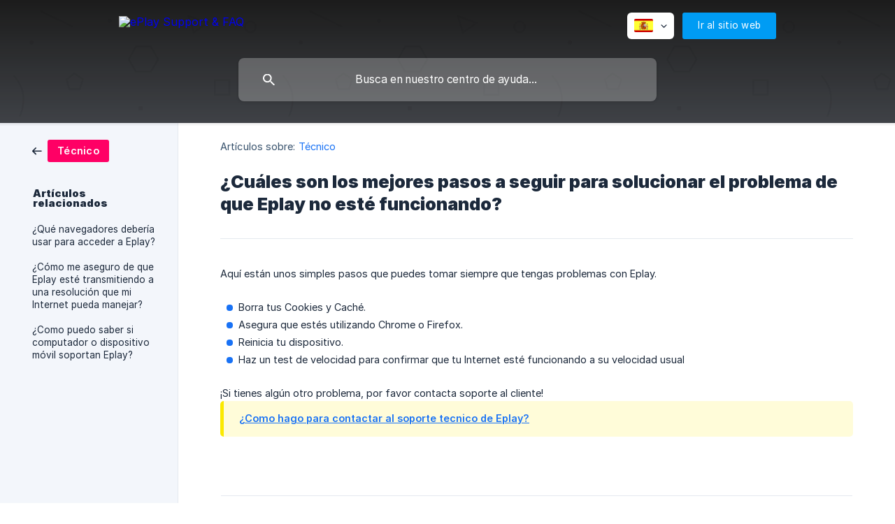

--- FILE ---
content_type: text/html; charset=utf-8
request_url: https://help.eplay.com/es/article/cuales-son-los-mejores-pasos-a-seguir-para-solucionar-el-problema-de-que-eplay-no-este-funcionando-1cqjkqz/
body_size: 4353
content:
<!DOCTYPE html><html lang="es" dir="ltr"><head><meta http-equiv="Content-Type" content="text/html; charset=utf-8"><meta name="viewport" content="width=device-width, initial-scale=1"><meta property="og:locale" content="es"><meta property="og:site_name" content="ePlay Support &amp; FAQ"><meta property="og:type" content="website"><link rel="icon" href="https://image.crisp.chat/avatar/website/b9ad105b-8182-485e-8136-248eef8aa89c/512/?1767742030799" type="image/png"><link rel="apple-touch-icon" href="https://image.crisp.chat/avatar/website/b9ad105b-8182-485e-8136-248eef8aa89c/512/?1767742030799" type="image/png"><meta name="msapplication-TileColor" content="#1972F5"><meta name="msapplication-TileImage" content="https://image.crisp.chat/avatar/website/b9ad105b-8182-485e-8136-248eef8aa89c/512/?1767742030799"><style type="text/css">*::selection {
  background: rgba(25, 114, 245, .2);
}

.csh-theme-background-color-default {
  background-color: #1972F5;
}

.csh-theme-background-color-light {
  background-color: #F3F6FB;
}

.csh-theme-background-color-light-alpha {
  background-color: rgba(243, 246, 251, .4);
}

.csh-button.csh-button-accent {
  background-color: #1972F5;
}

.csh-article .csh-article-content article a {
  color: #1972F5;
}

.csh-article .csh-article-content article .csh-markdown.csh-markdown-title.csh-markdown-title-h1 {
  border-color: #1972F5;
}

.csh-article .csh-article-content article .csh-markdown.csh-markdown-code.csh-markdown-code-inline {
  background: rgba(25, 114, 245, .075);
  border-color: rgba(25, 114, 245, .2);
  color: #1972F5;
}

.csh-article .csh-article-content article .csh-markdown.csh-markdown-list .csh-markdown-list-item:before {
  background: #1972F5;
}</style><title>¿Cuáles son los mejores pasos a seguir para solucionar el problema de que Eplay no esté funcionando?
 | ePlay Support &amp; FAQ</title><script type="text/javascript">window.$crisp = [];

CRISP_WEBSITE_ID = "b9ad105b-8182-485e-8136-248eef8aa89c";

CRISP_RUNTIME_CONFIG = {
  locale : "es"
};

(function(){d=document;s=d.createElement("script");s.src="https://client.crisp.chat/l.js";s.async=1;d.getElementsByTagName("head")[0].appendChild(s);})();
</script><style>
.csh-theme-background-color-default, .csh-theme-background-color-default-hover:hover, .csh-theme-background-color-default-data-active[data-active="true"] {
    background-color: #101016;
    background: linear-gradient(to bottom, #1d1d1d 0%, #45484d 100%);
}
header .csh-wrapper .csh-header-main .csh-header-main-actions .csh-header-main-actions-website {
    background: rgb(0, 156, 244) !important;
    border-radius: 3px  !important;
}
.csh-category-badge {
    background-color: rgb(255, 0, 101)  !important;
    border-radius: 3px  !important;
}
</style><meta name="description" content="Aquí están unos simples pasos que puedes tomar siempre que tengas problemas con Eplay."><meta property="og:title" content="¿Cuáles son los mejores pasos a seguir para solucionar el problema de que Eplay no esté funcionando?"><meta property="og:description" content="Aquí están unos simples pasos que puedes tomar siempre que tengas problemas con Eplay."><meta property="og:url" content="https://help.eplay.com/es/article/cuales-son-los-mejores-pasos-a-seguir-para-solucionar-el-problema-de-que-eplay-no-este-funcionando-1cqjkqz/"><link rel="canonical" href="https://help.eplay.com/es/article/cuales-son-los-mejores-pasos-a-seguir-para-solucionar-el-problema-de-que-eplay-no-este-funcionando-1cqjkqz/"><link rel="stylesheet" href="https://static.crisp.help/stylesheets/libs/libs.min.css?cca2211f2ccd9cb5fb332bc53b83aaf4c" type="text/css"/><link rel="stylesheet" href="https://static.crisp.help/stylesheets/site/common/common.min.css?ca10ef04f0afa03de4dc66155cd7f7cf7" type="text/css"/><link rel="stylesheet" href="https://static.crisp.help/stylesheets/site/article/article.min.css?cfcf77a97d64c1cccaf0a3f413d2bf061" type="text/css"/><script src="https://static.crisp.help/javascripts/libs/libs.min.js?c2b50f410e1948f5861dbca6bbcbd5df9" type="text/javascript"></script><script src="https://static.crisp.help/javascripts/site/common/common.min.js?c86907751c64929d4057cef41590a3137" type="text/javascript"></script><script src="https://static.crisp.help/javascripts/site/article/article.min.js?c482d30065e2a0039a69f04e84d9f3fc9" type="text/javascript"></script></head><body><header role="banner"><div class="csh-wrapper"><div class="csh-header-main"><a href="/es/" role="none" class="csh-header-main-logo"><img src="https://storage.crisp.chat/users/helpdesk/website/5224226b27071000/eplay-help-logo_19m59xm.svg" alt="ePlay Support &amp; FAQ"></a><div role="none" class="csh-header-main-actions"><div data-expanded="false" role="none" onclick="CrispHelpdeskCommon.toggle_language()" class="csh-header-main-actions-locale"><div class="csh-header-main-actions-locale-current"><span data-country="es" class="csh-flag"><span class="csh-flag-image"></span></span></div><ul><li><a href="/en-us/" data-current="false" role="none" class="csh-font-sans-regular"><span data-country="us" class="csh-flag"><span class="csh-flag-image"></span></span>English (US)</a></li><li><a href="/es/" data-current="true" role="none" class="csh-font-sans-medium"><span data-country="es" class="csh-flag"><span class="csh-flag-image"></span></span>Spanish</a></li></ul></div><a href="https://www.eplay.com/" target="_blank" rel="noopener noreferrer" role="none" class="csh-header-main-actions-website"><span class="csh-header-main-actions-website-itself csh-font-sans-regular">Ir al sitio web</span></a></div><span class="csh-clear"></span></div><form action="/es/includes/search/" role="search" onsubmit="return false" data-target-suggest="/es/includes/suggest/" data-target-report="/es/includes/report/" data-has-emphasis="false" data-has-focus="false" data-expanded="false" data-pending="false" class="csh-header-search"><span class="csh-header-search-field"><input type="search" name="search_query" autocomplete="off" autocorrect="off" autocapitalize="off" maxlength="100" placeholder="Busca en nuestro centro de ayuda..." aria-label="Busca en nuestro centro de ayuda..." role="searchbox" onfocus="CrispHelpdeskCommon.toggle_search_focus(true)" onblur="CrispHelpdeskCommon.toggle_search_focus(false)" onkeydown="CrispHelpdeskCommon.key_search_field(event)" onkeyup="CrispHelpdeskCommon.type_search_field(this)" onsearch="CrispHelpdeskCommon.search_search_field(this)" class="csh-font-sans-regular"><span class="csh-header-search-field-autocomplete csh-font-sans-regular"></span><span class="csh-header-search-field-ruler"><span class="csh-header-search-field-ruler-text csh-font-sans-semibold"></span></span></span><div class="csh-header-search-results"></div></form></div><div data-tile="shapes" data-has-banner="false" class="csh-header-background csh-theme-background-color-default"></div></header><div id="body" class="csh-theme-background-color-light csh-body-full"><div class="csh-wrapper csh-wrapper-full csh-wrapper-large"><div class="csh-article"><aside role="complementary"><div class="csh-aside"><div class="csh-article-category csh-navigation"><a href="/es/category/tecnico-arfjle/" role="link" class="csh-navigation-back csh-navigation-back-item"><span data-has-category="true" class="csh-category-badge csh-font-sans-medium">Técnico</span></a></div><p class="csh-aside-title csh-text-wrap csh-font-sans-bold">Artículos relacionados</p><ul role="list"><li role="listitem"><a href="/es/article/que-navegadores-deberia-usar-para-acceder-a-eplay-1x9peku/" role="link" class="csh-aside-spaced csh-text-wrap csh-font-sans-regular">¿Qué navegadores debería usar para acceder a Eplay?</a></li><li role="listitem"><a href="/es/article/como-me-aseguro-de-que-eplay-este-transmitiendo-a-una-resolucion-que-mi-internet-pueda-manejar-114vx4d/" role="link" class="csh-aside-spaced csh-text-wrap csh-font-sans-regular">¿Cómo me aseguro de que Eplay esté transmitiendo a una resolución que mi Internet pueda manejar?</a></li><li role="listitem"><a href="/es/article/como-puedo-saber-si-computador-o-dispositivo-movil-soportan-eplay-ifptil/" role="link" class="csh-aside-spaced csh-text-wrap csh-font-sans-regular">¿Como puedo saber si computador o dispositivo móvil soportan Eplay?</a></li></ul></div></aside><div role="main" class="csh-article-content csh-article-content-split"><div class="csh-article-content-wrap"><article class="csh-text-wrap"><div role="heading" class="csh-article-content-header"><div class="csh-article-content-header-metas"><div class="csh-article-content-header-metas-category csh-font-sans-regular">Artículos sobre:<span> </span><a href="/es/category/tecnico-arfjle/" role="link">Técnico</a></div></div><h1 class="csh-font-sans-bold">¿Cuáles son los mejores pasos a seguir para solucionar el problema de que Eplay no esté funcionando?</h1></div><div role="article" class="csh-article-content-text csh-article-content-text-large"><p><span>Aquí están unos simples pasos que puedes tomar siempre que tengas problemas con Eplay.</span></p><p><br></p><ul class="csh-markdown csh-markdown-list csh-markdown-list-unordered"><li value="1" class="csh-markdown csh-markdown-list-item"><span>Borra tus Cookies y Caché.</span></li><li value="2" class="csh-markdown csh-markdown-list-item"><span>Asegura que estés utilizando Chrome o Firefox.</span></li><li value="3" class="csh-markdown csh-markdown-list-item"><span>Reinicia tu dispositivo.</span></li><li value="4" class="csh-markdown csh-markdown-list-item"><span>Haz un test de velocidad para confirmar que tu Internet esté funcionando a su velocidad usual</span></li></ul><p><br></p><p><span>¡Si tienes algún otro problema, por favor contacta soporte al cliente!</span></p><p><span>  </span></p><span class="csh-markdown csh-markdown-emphasis csh-font-sans-medium" data-type="||"><a class="csh-markdown csh-markdown-link csh-markdown-link-text" target="_self" href="/es/article/como-hago-para-contactar-al-soporte-tecnico-de-eplay-ohqobw/"><span>¿Como hago para contactar al soporte tecnico de Eplay?</span></a></span><p><span>  </span></p><p><span class="csh-markdown csh-markdown-image"><img src="https://storage.crisp.chat/users/helpdesk/website/2ffbbb6b4fbdbe00/81877b39-3a70-4784-ba8f-8c3716_12qg08q.gif" alt="" loading="lazy"></span></p><span class="csh-markdown csh-markdown-line csh-article-content-separate csh-article-content-separate-top"></span><p class="csh-article-content-updated csh-text-wrap csh-font-sans-light">Actualizado el: 20/02/2020</p><span class="csh-markdown csh-markdown-line csh-article-content-separate csh-article-content-separate-bottom"></span></div></article><section data-has-answer="false" role="none" class="csh-article-rate"><div class="csh-article-rate-ask csh-text-wrap"><p class="csh-article-rate-title csh-font-sans-medium">¿Este artículo te resultó útil?</p><ul><li><a href="#" role="button" aria-label="Sí" onclick="CrispHelpdeskArticle.answer_feedback(true); return false;" class="csh-button csh-button-grey csh-button-small csh-font-sans-medium">Sí</a></li><li><a href="#" role="button" aria-label="No" onclick="CrispHelpdeskArticle.answer_feedback(false); return false;" class="csh-button csh-button-grey csh-button-small csh-font-sans-medium">No</a></li></ul></div><div data-is-open="false" class="csh-article-rate-feedback-wrap"><div data-had-error="false" class="csh-article-rate-feedback-container"><form action="https://help.eplay.com/es/article/cuales-son-los-mejores-pasos-a-seguir-para-solucionar-el-problema-de-que-eplay-no-este-funcionando-1cqjkqz/feedback/" method="post" onsubmit="CrispHelpdeskArticle.send_feedback_comment(this); return false;" data-is-locked="false" class="csh-article-rate-feedback"><p class="csh-article-rate-feedback-title csh-font-sans-bold">Comparte tu opinión</p><textarea name="feedback_comment" cols="1" rows="1" maxlength="200" placeholder="Explica lo que piensas sobre este artículo ..." onkeyup="CrispHelpdeskArticle.type_feedback_comment(event)" class="csh-article-rate-feedback-field csh-font-sans-regular"></textarea><div class="csh-article-rate-feedback-actions"><button type="submit" role="button" aria-label="Enviar comentarios" data-action="send" class="csh-button csh-button-accent csh-font-sans-medium">Enviar comentarios</button><a href="#" role="button" aria-label="Cancelar" onclick="CrispHelpdeskArticle.cancel_feedback_comment(); return false;" data-action="cancel" class="csh-button csh-button-grey csh-font-sans-medium">Cancelar</a></div></form></div></div><div data-is-satisfied="true" class="csh-article-rate-thanks"><p class="csh-article-rate-title csh-article-rate-thanks-title csh-font-sans-semibold">¡Gracias!</p><div class="csh-article-rate-thanks-smiley csh-article-rate-thanks-smiley-satisfied"><span data-size="large" data-name="blushing" class="csh-smiley"></span></div><div class="csh-article-rate-thanks-smiley csh-article-rate-thanks-smiley-dissatisfied"><span data-size="large" data-name="thumbs-up" class="csh-smiley"></span></div></div></section></div></div></div></div></div><footer role="contentinfo"><div class="csh-footer-ask"><div class="csh-wrapper"><div class="csh-footer-ask-text"><p class="csh-footer-ask-text-title csh-text-wrap csh-font-sans-bold">¿No encuentras lo que buscas?</p><p class="csh-footer-ask-text-label csh-text-wrap csh-font-sans-regular">Chatea con nosotros o envíanos un correo.</p></div><ul class="csh-footer-ask-buttons"><li><a aria-label="Chatea con nosotros" href="#" role="button" onclick="CrispHelpdeskCommon.open_chatbox(); return false;" class="csh-button csh-button-accent csh-button-icon-chat csh-button-has-left-icon csh-font-sans-regular">Chatea con nosotros</a></li><li><a aria-label="Envíanos un correo" href="mailto:support@eplay.com" role="button" class="csh-button csh-button-accent csh-button-icon-email csh-button-has-left-icon csh-font-sans-regular">Envíanos un correo</a></li></ul></div></div><div class="csh-footer-copyright csh-footer-copyright-separated"><div class="csh-wrapper"><span class="csh-footer-copyright-brand"><span class="csh-font-sans-regular">© 2026 ePlay Support &amp; FAQ</span></span></div></div></footer></body></html>

--- FILE ---
content_type: image/svg+xml
request_url: https://static.crisp.help/images/site/common/tiles/shapes.svg?c4bfaeb
body_size: 446
content:
<svg height="200" viewBox="0 0 200 200" width="200" xmlns="http://www.w3.org/2000/svg"><g fill="none" fill-rule="evenodd" transform="translate(10 8)"><circle cx="176" cy="12" r="4" stroke="#000" stroke-width="1.25"/><path d="M20.5.5l23 11m-29 84l-3.79 10.377M27.037 131.4l5.898 2.203-3.46 5.947 6.072 2.392-3.933 5.758m128.733 35.37l.693-9.316 10.292.052.416-9.222 9.274.332M.5 48.5s6.131 6.413 6.847 14.805c.715 8.393-2.52 14.806-2.52 14.806M124.555 90s-7.444 0-13.67 6.192c-6.227 6.192-4.838 12.012-4.838 12.012m2.24 68.626s-4.026-9.025-18.145-9.025-18.145 5.7-18.145 5.7" stroke="#000" stroke-linecap="round" stroke-width="1.25"/><path d="M85.716 36.146l5.243-9.521h11.093l5.416 9.521-5.41 9.185H90.953zm63.909 15.479h10.75v10.75h-10.75z" stroke="#000" stroke-width="1.25"/><g fill="#000"><circle cx="71.5" cy="7.5" r="1.5"/><circle cx="170.5" cy="95.5" r="1.5"/><circle cx="81.5" cy="134.5" r="1.5"/><circle cx="13.5" cy="23.5" r="1.5"/><path d="M93 71h3v3h-3zm33 84h3v3h-3zm-85 18h3v3h-3z"/></g><path d="M39.384 51.122l5.758-4.454 6.453 4.205-2.294 7.363h-7.79zM130.195 4.03l13.83 5.062-10.09 7.048zm-83 95l14.83 5.429-10.82 7.557-4.01-12.987zM5.213 161.495l11.328 20.897L2.265 180z" stroke="#000" stroke-width="1.25"/><path d="M149.05 127.468s-.51 2.183.995 3.366c1.56 1.226 8.642-1.895 3.967-7.785-2.367-2.477-6.5-3.226-9.33 0-5.208 5.936 0 17.51 11.61 13.73 12.458-6.257 5.633-21.656-5.073-22.654-6.602-.606-14.043 1.756-16.157 10.268-1.718 6.92 1.584 17.387 12.45 20.476 10.866 3.09 19.331-4.31 19.331-4.31" stroke="#000" stroke-linecap="round" stroke-width="1.25"/></g></svg>